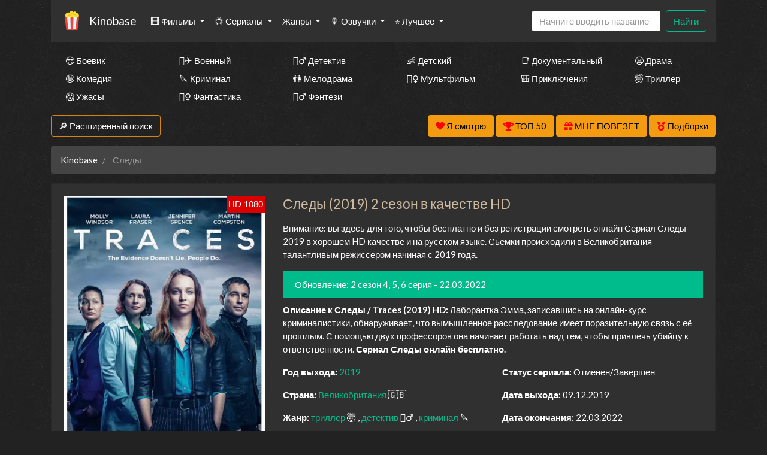

--- FILE ---
content_type: text/html; charset=utf-8
request_url: https://nu15.kinobase.top/serials/15708547~%D0%A1%D0%BB%D0%B5%D0%B4%D1%8B
body_size: 22436
content:
<!DOCTYPE html>
<html lang="ru">
<head>
	<meta http-equiv="content-type" content="text/html; charset=utf-8" />
	<title>Сериал Следы (2019) 2 сезон смотреть онлайн в HD — Kinobase</title>
	<meta name="viewport" content="width=device-width, initial-scale=1">
	<meta name="description" content="Сериал Следы (2019) бесплатно в хорошем качестве на Kinobase. Лаборантка Эмма, записавшись на онлайн-курс криминалистики, обнаруживает, что вымышленное расслед..." />
	<meta name="keywords" content="" />
    
<meta property="og:site_name" content="Смотреть сериалы HD онлайн бесплатно в хорошем качестве">
<meta property="og:type" content="article">
<meta property="og:title" content="Сериал Следы смотреть онлайн бесплатно в хорошем качестве HD">
<meta property="og:url" content="https://ru.kinobase.top/serials/15708547~Следы">
<meta property="og:description" content="Лаборантка Эмма, записавшись на онлайн-курс криминалистики, обнаруживает, что вымышленное расследование имеет поразительную связь с её прошлым. С помощью дву...">
<meta property="og:image" content="https://ru.kinobase.top/storage/static/types/cinema/posters/st-57699/53b4ef7a.jpg">
<link rel="icon" href="/types/cinema/template/images/favicon/st-gidonline/bc9d68ae.ico">
	<!-- <link href="/types/cinema/template/bootstrap/css/bootstrap.min.css" rel="stylesheet"> -->
	<!-- <link href="/types/cinema/template/bootstrap/css/bootstrap-responsive.min.css" rel="stylesheet"> -->
	<!-- <link rel="stylesheet" href="https://stackpath.bootstrapcdn.com/bootstrap/4.1.1/css/bootstrap.min.css" integrity="sha384-WskhaSGFgHYWDcbwN70/dfYBj47jz9qbsMId/iRN3ewGhXQFZCSftd1LZCfmhktB" crossorigin="anonymous"> -->
	<link rel="preload" as="style" href="/types/cinema/template/templates/seasongo/bootstrap/darkly/bootstrap.min.css">
	<link rel="preload" as="style" href="/types/cinema/template/templates/seasongo/css/lordfilm.css?183">
	<style>
		body {
			/*background: url('/template/images/spiration-dark.png');*/
			/*background: url('/types/cinema/template/templates/seasongo/images/dark_wood.png');*/
            			background: url('/types/cinema/template/templates/seasongo/images/st-dark_wall/fd1afb6d.jpg');
            		}
	</style>
	<link rel="preload" as="style" href="/types/cinema/template/templates/seasongo/css/style.css?183">
	<link rel="preload" as="style" href="/types/engine/template/css/font-awesome/5.3.1/css/all.min.css">
	<link rel="preload" as="style" href="/types/cinema/template/templates/seasongo/js/OwlCarousel2-2.3.4/dist/assets/owl.carousel.min.css">
	<link rel="preload" as="style" href="/types/cinema/template/templates/seasongo/js/OwlCarousel2-2.3.4/dist/assets/owl.theme.default.min.css">
	<link rel="preload" as="font" type="font/woff2" crossorigin="anonymous" href="/types/engine/template/css/font-awesome/5.3.1/webfonts/fa-solid-900.woff2">

	<!-- <link rel="preload" href="/types/cinema/template/templates/seasongo/bootstrap/darkly/bootstrap.min.css?183" as="style" onload="this.onload=null;this.rel='stylesheet'"> -->
	<!-- <noscript><link rel="stylesheet" href="/types/cinema/template/templates/seasongo/bootstrap/darkly/bootstrap.min.css?183"></noscript> -->
	<link rel="stylesheet" href="/types/cinema/template/templates/seasongo/bootstrap/darkly/bootstrap.min.css?183">
	<link rel="stylesheet" href="/types/cinema/template/templates/seasongo/css/lordfilm.css?183">
	<link href="/types/cinema/template/templates/seasongo/css/style.css?183" rel="stylesheet">
	<!-- <link href="/sites/turboserial.com/css/style.css?183" rel="stylesheet"> -->
	<link rel="stylesheet" href="/types/engine/template/css/font-awesome/5.3.1/css/all.min.css">
	<link rel="stylesheet" href="/types/cinema/template/templates/seasongo/js/OwlCarousel2-2.3.4/dist/assets/owl.carousel.min.css">
	<link rel="stylesheet" href="/types/cinema/template/templates/seasongo/js/OwlCarousel2-2.3.4/dist/assets/owl.theme.default.min.css">
	<!-- <link rel="stylesheet" href="/template/css/social-likes_flat.css"> -->
	<script type="application/ld+json">
		{
			"@context" : "http://schema.org",
			"@type" : "Organization",
			"name" : "Kinobase",
			"url" : "https://nu15.kinobase.top"
		}
	</script>
<!-- Livewire Styles --><style >[wire\:loading][wire\:loading], [wire\:loading\.delay][wire\:loading\.delay], [wire\:loading\.inline-block][wire\:loading\.inline-block], [wire\:loading\.inline][wire\:loading\.inline], [wire\:loading\.block][wire\:loading\.block], [wire\:loading\.flex][wire\:loading\.flex], [wire\:loading\.table][wire\:loading\.table], [wire\:loading\.grid][wire\:loading\.grid], [wire\:loading\.inline-flex][wire\:loading\.inline-flex] {display: none;}[wire\:loading\.delay\.none][wire\:loading\.delay\.none], [wire\:loading\.delay\.shortest][wire\:loading\.delay\.shortest], [wire\:loading\.delay\.shorter][wire\:loading\.delay\.shorter], [wire\:loading\.delay\.short][wire\:loading\.delay\.short], [wire\:loading\.delay\.default][wire\:loading\.delay\.default], [wire\:loading\.delay\.long][wire\:loading\.delay\.long], [wire\:loading\.delay\.longer][wire\:loading\.delay\.longer], [wire\:loading\.delay\.longest][wire\:loading\.delay\.longest] {display: none;}[wire\:offline][wire\:offline] {display: none;}[wire\:dirty]:not(textarea):not(input):not(select) {display: none;}:root {--livewire-progress-bar-color: #2299dd;}[x-cloak] {display: none !important;}[wire\:cloak] {display: none !important;}dialog#livewire-error::backdrop {background-color: rgba(0, 0, 0, .6);}</style>
</head>
<body>
	<div class="container mainContainer">
		<nav class="navbar navbar-expand-lg navbar-light bg-light mb-3 main-menu">
  <a href="/~92-21-05">
    <img style="height: 38px; width: auto; opacity: 1; border-radius: 5px; margin-right: 10px;" width="38" heght="38" src="/types/cinema/template/images/logo/season/st-logo5/16d70592.png" alt="Kinobase">
  </a>
  <a class="navbar-brand" href="/~92-21-05">Kinobase</a>
  <button class="navbar-toggler" type="button" data-toggle="collapse" data-target="#navbarSupportedContent" aria-controls="navbarSupportedContent" aria-expanded="false" aria-label="Toggle navigation">
    <span class="navbar-toggler-icon"></span>
  </button>

  <div class="collapse navbar-collapse" id="navbarSupportedContent">
    <ul class="navbar-nav mr-auto">
       <li class="nav-item dropdown ">
        <a class="nav-link dropdown-toggle" href="#" id="films" role="button" data-toggle="dropdown" aria-haspopup="true" aria-expanded="false">
          🎞 Фильмы
        </a>
        <div class="dropdown-menu" aria-labelledby="films">
          <a class="dropdown-item " href="/group/7">Все фильмы</a>
          <a class="dropdown-item" href="/group/359">🖥 Фильмы в 4к</a>
          <!-- <a class="dropdown-item " href="/group/3">🇷🇺 Русские фильмы</a> -->
          <!-- <a class="dropdown-item " href="/group/9">🇷🇺 Русские комедии 🙃</a> -->
          <a class="dropdown-item " href="/group/4">🇺🇸 Зарубежные фильмы</a>
        </div>
      </li>
      <li class="nav-item dropdown ">
        <a class="nav-link dropdown-toggle" href="#" id="serials" role="button" data-toggle="dropdown" aria-haspopup="true" aria-expanded="false">
          📺 Сериалы
        </a>
        <div class="dropdown-menu" aria-labelledby="serials">
          <a class="dropdown-item " href="/group/6">Все сериалы</a>
          <!-- <a class="dropdown-item " href="/group/1">🇷🇺 Русские сериалы</a> -->
          <a class="dropdown-item " href="/group/2">🇺🇸 Зарубежные сериалы</a>
          <a class="dropdown-item" href="/group/10">🇹🇷 Турецкие сериалы</a>
          <hr class="dropdown-divider">
          <a class="dropdown-item" href="/group/368">🇯🇵 Японские дорамы</a>
          <a class="dropdown-item" href="/group/365">🇹🇼 Тайваньские дорамы</a>
          <a class="dropdown-item" href="/group/362">🇰🇷 Корейские дорамы</a>
          <a class="dropdown-item" href="/group/363">🇨🇳 Китайские дорамы</a>
          <a class="dropdown-item" href="/group/364">🇹🇭 Тайские дорамы</a>
        </div>
      </li>
      <!-- <li class="nav-item ">
        <a class="nav-link" href="/group/1">🇷🇺 Русские</a>
      </li>
      <li class="nav-item ">
        <a class="nav-link" href="/group/2">🇺🇸 Зарубежные</a>
      </li>
      <li class="nav-item ">
        <a class="nav-link" href="/group/10">🇹🇷 Турецкие</a>
      </li> -->
      <li class="nav-item dropdown ">
        <a class="nav-link dropdown-toggle" href="#" id="genres" role="button" data-toggle="dropdown" aria-haspopup="true" aria-expanded="false">
          Жанры
        </a>
        <div class="dropdown-menu" aria-labelledby="genres">
          <a class="dropdown-item " href="/genres/7~Аниме">👩‍🎤 Аниме</a><a class="dropdown-item " href="/genres/1848~Биография">📔 Биография</a><a class="dropdown-item " href="/genres/65~Боевик">😎 Боевик</a><a class="dropdown-item " href="/genres/5217~Вестерн">🐎 Вестерн</a><a class="dropdown-item " href="/genres/843~Военный">👨‍✈️ Военный</a><a class="dropdown-item " href="/genres/67~Детектив">🕵️‍♂️ Детектив</a><a class="dropdown-item " href="/genres/1891~Детский">👶 Детский</a><a class="dropdown-item " href="/genres/6013~Документальный">📑 Документальный</a><a class="dropdown-item " href="/genres/50~Драма">😫 Драма</a><a class="dropdown-item " href="/genres/84253~Игра">🎲 Игра</a><a class="dropdown-item " href="/genres/1166~История">📖 История</a><a class="dropdown-item " href="/genres/11~Комедия">🤪 Комедия</a><a class="dropdown-item " href="/genres/24579~Концерт">🎙 Концерт</a><a class="dropdown-item " href="/genres/431~Короткометражка">🎥 Короткометражка</a><a class="dropdown-item " href="/genres/517~Криминал">🔪 Криминал</a><a class="dropdown-item " href="/genres/10~Мелодрама">👫 Мелодрама</a><a class="dropdown-item " href="/genres/99~Музыка">🎼 Музыка</a><a class="dropdown-item " href="/genres/8~Мультфильм">🧚‍♀️ Мультфильм</a><a class="dropdown-item " href="/genres/97~Мюзикл">🕺 Мюзикл</a><a class="dropdown-item " href="/genres/9042~Новости">👨‍💼 Новости</a><a class="dropdown-item " href="/genres/12~Приключения">🎒 Приключения</a><a class="dropdown-item " href="/genres/11729~Реальное+тв">👨‍💻 Реальное тв</a><a class="dropdown-item " href="/genres/98~Семейный">👨‍👩‍👧‍👦 Семейный</a><a class="dropdown-item " href="/genres/478~Спорт">⚽ Спорт</a><a class="dropdown-item " href="/genres/86744~Ток-шоу">🎤 Ток-шоу</a><a class="dropdown-item " href="/genres/66~Триллер">🤯 Триллер</a><a class="dropdown-item " href="/genres/418~Ужасы">😱 Ужасы</a><a class="dropdown-item " href="/genres/9~Фантастика">🧙‍♀️ Фантастика</a><a class="dropdown-item " href="/genres/21594~Фильм-нуар">🤠 Фильм-нуар</a><a class="dropdown-item " href="/genres/83~Фэнтези">🧝‍♂️ Фэнтези</a><a class="dropdown-item " href="/genres/13420~Церемония">🏅 Церемония</a>
        </div>
      </li>
      <li class="nav-item dropdown ">
        <a class="nav-link dropdown-toggle" href="#" id="dubbings" role="button" data-toggle="dropdown" aria-haspopup="true" aria-expanded="false">
          🎙 Озвучки
        </a>
        <div class="dropdown-menu" aria-labelledby="dubbings">
          
          <a class="dropdown-item" href="/group/270">LostFilm</a>
          <a class="dropdown-item" href="/group/314">Кураж-Бамбей</a>
          <a class="dropdown-item" href="/group/283">Amedia</a>
          <a class="dropdown-item" href="/group/280">Кубик в Кубе</a>
          <a class="dropdown-item" href="/group/267">HDrezka Studio</a>
          <a class="dropdown-item" href="/group/266">Newstudio</a>
          <a class="dropdown-item" href="/group/265">Coldfilm</a>
          <a class="dropdown-item" href="/group/282">Alexfilm</a>
          <a class="dropdown-item" href="/group/263">BaibaKo</a>
          <a class="dropdown-item" href="/group/271">IdeaFilm</a>
          <a class="dropdown-item" href="/group/276">Украинский</a>
        </div>
      </li>
      <li class="nav-item dropdown">
        <a class="nav-link dropdown-toggle" href="#" id="bestByYears" role="button" data-toggle="dropdown" aria-haspopup="true" aria-expanded="false">
          ⭐ Лучшее
        </a>
        <div class="dropdown-menu" aria-labelledby="bestByYears">
          <a class="dropdown-item" href="/articles">Статьи про кино</a>
          <a class="dropdown-item" href="/search?year=2025&amp;type=1&amp;order=topRated&amp;index">Лучшие сериалы 2025 года</a>
          <a class="dropdown-item" href="/search?year=2024&amp;type=1&amp;order=topRated&amp;index">Лучшие сериалы 2024 года</a>
          <a class="dropdown-item" href="/search?year=2023&amp;type=1&amp;order=topRated&amp;index">Лучшие сериалы 2023 года</a>
          <a class="dropdown-item" href="/search?year=2022&amp;type=1&amp;order=topRated&amp;index">Лучшие сериалы 2022 года</a>
          <a class="dropdown-item" href="/search?year=2021&amp;type=1&amp;order=topRated&amp;index">Лучшие сериалы 2021 года</a>
          <a class="dropdown-item" href="/search?year=2020&amp;type=1&amp;order=topRated&amp;index">Лучшие сериалы 2020 года</a>
          <a class="dropdown-item" href="/search?year=2019&amp;type=1&amp;order=topRated&amp;index">Лучшие сериалы 2019 года</a>
          <a class="dropdown-item" href="/search?year=2018&amp;type=1&amp;order=topRated&amp;index">Лучшие сериалы 2018 года</a>
          <a class="dropdown-item" href="/search?year=2017&amp;type=1&amp;order=topRated&amp;index">Лучшие сериалы 2017 года</a>
          <a class="dropdown-item" href="/search?year=2016&amp;type=1&amp;order=topRated&amp;index">Лучшие сериалы 2016 года</a>
          <a class="dropdown-item" href="/search?type=1&amp;order=worstRated&amp;index">Самые <span style="color: red;">худшие</span> сериалы 🤮</a>
        </div>
      </li>
    </ul>
    <!-- <form class="form-inline my-2 my-lg-0">
      <select class="form-control mr-sm-2">
        
      </select>
    </form> -->
    <form wire:snapshot="{&quot;data&quot;:{&quot;query&quot;:null,&quot;movies&quot;:null,&quot;domain&quot;:[[],{&quot;key&quot;:&quot;ru.kinobase.top&quot;,&quot;class&quot;:&quot;App\\Models\\Domain&quot;,&quot;relations&quot;:[&quot;clientRedirectTo&quot;,&quot;redirectTo&quot;,&quot;yandexRedirectTo&quot;,&quot;googleRedirectTo&quot;,&quot;bingRedirectTo&quot;,&quot;ruDomain&quot;,&quot;yandexRuDomain&quot;,&quot;googleRuDomain&quot;,&quot;bingRuDomain&quot;,&quot;cinemaDomain&quot;,&quot;cinemaDomain.engineDomain&quot;,&quot;cinemaDomain.engineDomain.redirectTo&quot;,&quot;cinemaDomain.engineDomain.yandexRedirectTo&quot;,&quot;cinemaDomain.engineDomain.googleRedirectTo&quot;,&quot;cinemaDomain.engineDomain.bingRedirectTo&quot;,&quot;cinemaDomain.engineDomain.ruDomain&quot;,&quot;cinemaDomain.engineDomain.yandexRuDomain&quot;,&quot;cinemaDomain.engineDomain.googleRuDomain&quot;,&quot;cinemaDomain.engineDomain.bingRuDomain&quot;,&quot;metrika&quot;,&quot;template&quot;],&quot;s&quot;:&quot;elmdl&quot;}],&quot;requestedDomain&quot;:[[],{&quot;key&quot;:&quot;nu15.kinobase.top&quot;,&quot;class&quot;:&quot;App\\Models\\Domain&quot;,&quot;relations&quot;:[&quot;mirrorOf&quot;,&quot;mirrorOf.clientRedirectTo&quot;,&quot;mirrorOf.redirectTo&quot;,&quot;mirrorOf.yandexRedirectTo&quot;,&quot;mirrorOf.googleRedirectTo&quot;,&quot;mirrorOf.bingRedirectTo&quot;,&quot;mirrorOf.ruDomain&quot;,&quot;mirrorOf.yandexRuDomain&quot;,&quot;mirrorOf.googleRuDomain&quot;,&quot;mirrorOf.bingRuDomain&quot;,&quot;mirrorOf.cinemaDomain&quot;,&quot;mirrorOf.cinemaDomain.engineDomain&quot;,&quot;mirrorOf.cinemaDomain.engineDomain.redirectTo&quot;,&quot;mirrorOf.cinemaDomain.engineDomain.yandexRedirectTo&quot;,&quot;mirrorOf.cinemaDomain.engineDomain.googleRedirectTo&quot;,&quot;mirrorOf.cinemaDomain.engineDomain.bingRedirectTo&quot;,&quot;mirrorOf.cinemaDomain.engineDomain.ruDomain&quot;,&quot;mirrorOf.cinemaDomain.engineDomain.yandexRuDomain&quot;,&quot;mirrorOf.cinemaDomain.engineDomain.googleRuDomain&quot;,&quot;mirrorOf.cinemaDomain.engineDomain.bingRuDomain&quot;,&quot;mirrorOf.metrika&quot;,&quot;mirrorOf.template&quot;,&quot;parentDomain&quot;,&quot;parentDomain.recaptchaKey&quot;],&quot;s&quot;:&quot;elmdl&quot;}],&quot;focus&quot;:false,&quot;filter_opened&quot;:false,&quot;filter_name&quot;:&quot;\u0412\u0441\u0435&quot;,&quot;template&quot;:null},&quot;memo&quot;:{&quot;id&quot;:&quot;IurPFh7JfRcUK7Byf2Lv&quot;,&quot;name&quot;:&quot;cinema.dropdown-search&quot;,&quot;path&quot;:&quot;serials\/15708547~%D0%A1%D0%BB%D0%B5%D0%B4%D1%8B&quot;,&quot;method&quot;:&quot;GET&quot;,&quot;release&quot;:&quot;a-a-a&quot;,&quot;children&quot;:[],&quot;scripts&quot;:[],&quot;assets&quot;:[],&quot;errors&quot;:[],&quot;locale&quot;:&quot;ru&quot;},&quot;checksum&quot;:&quot;b9980aecebad5f1eff1136190e9364741cfdf8d413d71072df8c34512b6e9dbb&quot;}" wire:effects="{&quot;partials&quot;:[]}" wire:id="IurPFh7JfRcUK7Byf2Lv" class="form-inline my-2 my-lg-0 main-menu-search" method="get" action="/search" x-data="{ focus: false }"
    @click.outside="focus = false">
    <div class="btn-group">
        <input class="form-control mr-sm-2 main-search" type="search" name="q" placeholder="Начните вводить название"
            aria-label="Search" autocomplete="off" style="width: 216px;" wire:model.live="query"
            @focus="focus = true">
        <div class="dropdown-menu search-helper" x-bind:class="{ 'show': focus }" style="width: 200px; padding: 0;">
            <ul class="list-group search-helper-list">
                <!--[if BLOCK]><![endif]--><!--[if ENDBLOCK]><![endif]-->            </ul>
        </div>
    </div>
    <button class="btn btn-outline-success my-0 my-sm-0" type="submit">Найти</button>
</form>
    <script>
      document.addEventListener("DOMContentLoaded", function() {
        // перемещаем поиск для маленького экрана
        function changeSearchPosition() {
          if ($(document).width() < 992 ) {
            $(".main-menu-search").appendTo(".search-mobile");
          } else {
            $(".main-menu-search").appendTo(".main-menu");
          }
        }

        // выполняем после загрузки страницы и в случае события изменения ширины экрана
        changeSearchPosition();

        $( window ).resize(function() {
          changeSearchPosition();
        });

      });
    </script>
  </div>
</nav>



<div class="search-mobile">
</div>

<div class="genresBlock sd-none d-none d-md-block">
  <div class="row mb-3">
    <div class="col-md-3 col-lg-2"><a class="dropdown-item " href="/genres/65~Боевик">😎 Боевик</a></div>
    <div class="col-md-3 col-lg-2"><a class="dropdown-item " href="/genres/843~Военный">👨‍✈️ Военный</a></div>
    <div class="col-md-3 col-lg-2"><a class="dropdown-item " href="/genres/67~Детектив">🕵️‍♂️ Детектив</a></div>
    <div class="col-md-3 col-lg-2"><a class="dropdown-item " href="/genres/1891~Детский">👶 Детский</a></div>
    <div class="col-md-3 col-lg-2"><a class="dropdown-item " href="/genres/6013~Документальный">📑 Документальный</a></div>
    <div class="col-md-3 col-lg-2"><a class="dropdown-item " href="/genres/50~Драма">😫 Драма</a></div>
    <div class="col-md-3 col-lg-2"><a class="dropdown-item " href="/genres/11~Комедия">🤪 Комедия</a></div>
    <div class="col-md-3 col-lg-2"><a class="dropdown-item " href="/genres/517~Криминал">🔪 Криминал</a></div>
    <div class="col-md-3 col-lg-2"><a class="dropdown-item " href="/genres/10~Мелодрама">👫 Мелодрама</a></div>
    <div class="col-md-3 col-lg-2"><a class="dropdown-item " href="/genres/8~Мультфильм">🧚‍♀️ Мультфильм</a></div>
    <div class="col-md-3 col-lg-2"><a class="dropdown-item " href="/genres/12~Приключения">🎒 Приключения</a></div>
    <div class="col-md-3 col-lg-2"><a class="dropdown-item " href="/genres/66~Триллер">🤯 Триллер</a></div>
    <div class="col-md-3 col-lg-2"><a class="dropdown-item " href="/genres/418~Ужасы">😱 Ужасы</a></div>
    <div class="col-md-3 col-lg-2"><a class="dropdown-item " href="/genres/9~Фантастика">🧙‍♀️ Фантастика</a></div>
    <div class="col-md-3 col-lg-2"><a class="dropdown-item " href="/genres/83~Фэнтези">🧝‍♂️ Фэнтези</a></div>
  </div>
</div>

		<div class="row">
    <div class="col-12 col-md-2">
        <button class="btn btn-success mb-3" type="button" data-toggle="collapse" data-target="#search"
            aria-expanded="false" aria-controls="search">
            🔎 Расширенный поиск
        </button>
    </div>
    <div class="col-12 col-md-10 text-right">
        <button wire:snapshot="{&quot;data&quot;:{&quot;domain&quot;:[[],{&quot;key&quot;:&quot;ru.kinobase.top&quot;,&quot;class&quot;:&quot;App\\Models\\Domain&quot;,&quot;relations&quot;:[&quot;clientRedirectTo&quot;,&quot;redirectTo&quot;,&quot;yandexRedirectTo&quot;,&quot;googleRedirectTo&quot;,&quot;bingRedirectTo&quot;,&quot;ruDomain&quot;,&quot;yandexRuDomain&quot;,&quot;googleRuDomain&quot;,&quot;bingRuDomain&quot;,&quot;cinemaDomain&quot;,&quot;cinemaDomain.engineDomain&quot;,&quot;cinemaDomain.engineDomain.redirectTo&quot;,&quot;cinemaDomain.engineDomain.yandexRedirectTo&quot;,&quot;cinemaDomain.engineDomain.googleRedirectTo&quot;,&quot;cinemaDomain.engineDomain.bingRedirectTo&quot;,&quot;cinemaDomain.engineDomain.ruDomain&quot;,&quot;cinemaDomain.engineDomain.yandexRuDomain&quot;,&quot;cinemaDomain.engineDomain.googleRuDomain&quot;,&quot;cinemaDomain.engineDomain.bingRuDomain&quot;,&quot;metrika&quot;,&quot;template&quot;],&quot;s&quot;:&quot;elmdl&quot;}],&quot;limit&quot;:30,&quot;template&quot;:&quot;livewire.cinema.templates.seasongo.watch-list&quot;},&quot;memo&quot;:{&quot;id&quot;:&quot;xGN1OnfKsnt0cFxjP9e7&quot;,&quot;name&quot;:&quot;cinema.watch-list&quot;,&quot;path&quot;:&quot;serials\/15708547~%D0%A1%D0%BB%D0%B5%D0%B4%D1%8B&quot;,&quot;method&quot;:&quot;GET&quot;,&quot;release&quot;:&quot;a-a-a&quot;,&quot;children&quot;:[],&quot;scripts&quot;:[],&quot;assets&quot;:[],&quot;errors&quot;:[],&quot;locale&quot;:&quot;ru&quot;},&quot;checksum&quot;:&quot;783437b8731532d5aa4fbd2116cc99230880070da5053d22ba2781de36b1b08c&quot;}" wire:effects="{&quot;partials&quot;:[]}" wire:id="xGN1OnfKsnt0cFxjP9e7" class="btn btn-warning savedMoviesBtn mb-3" data-toggle="collapse" data-target="#savedMoviesWrapper">
    <i class="fas fa-heart" style="color: red;"></i>
    <span style="color: #000;">
        Я смотрю
        <!--[if BLOCK]><![endif]--><!--[if ENDBLOCK]><![endif]-->    </span>

    <template x-teleport="#savedMoviesWrapper">
        <!--[if BLOCK]><![endif]-->                <p>Чтобы добавить сюда фильм, нажмите в плеере на кнопку &laquo;<i class="fas fa-heart"></i> Я смотрю&raquo;
                </p>
        <!--[if ENDBLOCK]><![endif]-->        </div>
    </template>
</button>
        <a class="btn btn-warning mb-3" href="/top50">
            <i class="fas fa-trophy" style="color: red;"></i>
            <span style="color: #000;">ТОП 50</span>
        </a>
        <a class="btn btn-warning mb-3" href="/api/lucky">
            <i class="fas fa-gift" style="color: red;"></i>
            <span style="color: #000;">МНЕ ПОВЕЗЕТ</span>
        </a>
        <a href="/compilations" class="btn btn-warning mb-3">
            <i class="fas fa-medal" style="color: red;"></i>
            <span style="color: #000;">Подборки</span>
        </a>
    </div>
</div>
<div class="collapse mb-3" id="savedMoviesWrapper">
</div>
<!-- убрать  show если верну кнопку -->
<div class="collapse mb-3" id="search">
    <div class="card card-body">
        <form class="my-2 my-lg-0" method="post" action="/search">
            <div class="row">
                <div class="col-6 col-md-3 col-lg-2">
                    <div class="form-group">
                        <label>Год</label>
                        <select class="form-control" name="year">
                            <option value="">Любой</option>
                            <option value="2026" >2026</option>
<option value="2025" >2025</option>
<option value="2024" >2024</option>
<option value="2023" >2023</option>
<option value="2022" >2022</option>
<option value="2021" >2021</option>
<option value="2020" >2020</option>
<option value="2019" >2019</option>
<option value="2018" >2018</option>
<option value="2017" >2017</option>
<option value="2016" >2016</option>
<option value="2015" >2015</option>
<option value="2014" >2014</option>
<option value="2013" >2013</option>
<option value="2012" >2012</option>
<option value="2011" >2011</option>
<option value="2010" >2010</option>
<option value="2009" >2009</option>
<option value="2008" >2008</option>
<option value="2007" >2007</option>
<option value="2006" >2006</option>
<option value="2005" >2005</option>
<option value="2004" >2004</option>
<option value="2003" >2003</option>
<option value="2002" >2002</option>
<option value="2001" >2001</option>
<option value="2000" >2000</option>
<option value="1999" >1999</option>
<option value="1998" >1998</option>
<option value="1997" >1997</option>
<option value="1996" >1996</option>
<option value="1995" >1995</option>
<option value="1994" >1994</option>
<option value="1993" >1993</option>
<option value="1992" >1992</option>
<option value="1991" >1991</option>
<option value="1990" >1990</option>
<option value="1989" >1989</option>
<option value="1988" >1988</option>
<option value="1987" >1987</option>
<option value="1986" >1986</option>
<option value="1985" >1985</option>
<option value="1984" >1984</option>
<option value="1983" >1983</option>
<option value="1982" >1982</option>
<option value="1981" >1981</option>
<option value="1980" >1980</option>
<option value="1979" >1979</option>
<option value="1978" >1978</option>
<option value="1977" >1977</option>
<option value="1976" >1976</option>
<option value="1975" >1975</option>
<option value="1974" >1974</option>
<option value="1973" >1973</option>
<option value="1972" >1972</option>
<option value="1971" >1971</option>
<option value="1970" >1970</option>
<option value="1969" >1969</option>
<option value="1968" >1968</option>
<option value="1967" >1967</option>
<option value="1966" >1966</option>
<option value="1965" >1965</option>
<option value="1964" >1964</option>
<option value="1963" >1963</option>
<option value="1962" >1962</option>
<option value="1961" >1961</option>
<option value="1960" >1960</option>
<option value="1959" >1959</option>
<option value="1958" >1958</option>
<option value="1957" >1957</option>
<option value="1956" >1956</option>
<option value="1955" >1955</option>
<option value="1954" >1954</option>
<option value="1953" >1953</option>
<option value="1952" >1952</option>
<option value="1951" >1951</option>
<option value="1950" >1950</option>
<option value="1949" >1949</option>
<option value="1948" >1948</option>
<option value="1947" >1947</option>
<option value="1946" >1946</option>
<option value="1945" >1945</option>
<option value="1944" >1944</option>
<option value="1943" >1943</option>
<option value="1942" >1942</option>
<option value="1941" >1941</option>
<option value="1940" >1940</option>
<option value="1939" >1939</option>
<option value="1938" >1938</option>
<option value="1937" >1937</option>
<option value="1936" >1936</option>
<option value="1935" >1935</option>
<option value="1934" >1934</option>
<option value="1933" >1933</option>
<option value="1932" >1932</option>
<option value="1931" >1931</option>
<option value="1930" >1930</option>
<option value="1929" >1929</option>
<option value="1928" >1928</option>
<option value="1927" >1927</option>
<option value="1926" >1926</option>
<option value="1925" >1925</option>
<option value="1924" >1924</option>
<option value="1923" >1923</option>
<option value="1922" >1922</option>
<option value="1921" >1921</option>
<option value="1920" >1920</option>
<option value="1919" >1919</option>
<option value="1918" >1918</option>
<option value="1917" >1917</option>
<option value="1916" >1916</option>
<option value="1915" >1915</option>
<option value="1914" >1914</option>
<option value="1913" >1913</option>
<option value="1912" >1912</option>
<option value="1911" >1911</option>
<option value="1910" >1910</option>
<option value="1909" >1909</option>
<option value="1908" >1908</option>
<option value="1907" >1907</option>
<option value="1906" >1906</option>
<option value="1905" >1905</option>
<option value="1904" >1904</option>
<option value="1903" >1903</option>
<option value="1902" >1902</option>
<option value="1898" >1898</option>
<option value="1895" >1895</option>

                        </select>
                    </div>
                </div>
                <div class="col-6 col-md-3 col-lg-2">
                    <div class="form-group">
                        <label>Жанр</label>
                        <select class="form-control" name="genre">
                            <option value="">Любой</option>
                            <option value="7" >аниме</option>
<option value="8" >мультфильм</option>
<option value="9" >фантастика</option>
<option value="10" >мелодрама</option>
<option value="11" >комедия</option>
<option value="12" >приключения</option>
<option value="50" >драма</option>
<option value="65" >боевик</option>
<option value="66" >триллер</option>
<option value="67" >детектив</option>
<option value="83" >фэнтези</option>
<option value="97" >мюзикл</option>
<option value="98" >семейный</option>
<option value="99" >музыка</option>
<option value="418" >ужасы</option>
<option value="431" >короткометражка</option>
<option value="478" >спорт</option>
<option value="517" >криминал</option>
<option value="843" >военный</option>
<option value="1166" >история</option>
<option value="1848" >биография</option>
<option value="1891" >детский</option>
<option value="3614" >для взрослых</option>
<option value="5217" >вестерн</option>
<option value="6013" >документальный</option>
<option value="9042" >новости</option>
<option value="11729" >реальное тв</option>
<option value="13420" >церемония</option>
<option value="21594" >фильм-нуар</option>
<option value="24579" >концерт</option>
<option value="84253" >игра</option>
<option value="86744" >ток-шоу</option>

                        </select>
                    </div>
                </div>
                <div class="col-6 col-md-3 col-lg-2">
                    <div class="form-group">
                        <label>Страна</label>
                        <select class="form-control" name="country">
                            <option value="">Любая</option>
                            <option value="2536" >Австралия</option>
<option value="10666" >Австрия</option>
<option value="57465" >Азербайджан</option>
<option value="12433" >Албания</option>
<option value="36674" >Алжир</option>
<option value="82195" >Ангола</option>
<option value="93193" >Андорра</option>
<option value="199701" >Антарктида</option>
<option value="132393" >Антильские Острова</option>
<option value="6937" >Аргентина</option>
<option value="80228" >Армения</option>
<option value="19112" >Аруба</option>
<option value="89699" >Афганистан</option>
<option value="81415" >Багамы</option>
<option value="112147" >Бангладеш</option>
<option value="196652" >Барбадос</option>
<option value="49377" >Бахрейн</option>
<option value="9361" >Беларусь</option>
<option value="145045" >Белиз</option>
<option value="668497" >Белоруссия</option>
<option value="101" >Бельгия</option>
<option value="668798" >Бенин</option>
<option value="668947" >Берег Слоновой кости</option>
<option value="138198" >Бермуды</option>
<option value="668780" >Бирма</option>
<option value="11008" >Болгария</option>
<option value="80593" >Боливия</option>
<option value="42245" >Босния и Герцеговина</option>
<option value="266686" >Босния-Герцеговина</option>
<option value="40753" >Ботсвана</option>
<option value="3995" >Бразилия</option>
<option value="668701" >Бруней-Даруссалам</option>
<option value="235064" >Буркина-Фасо</option>
<option value="668949" >Бурунди</option>
<option value="54014" >Бутан</option>
<option value="139583" >Вануату</option>
<option value="152647" >Ватикан</option>
<option value="635" >Великобритания</option>
<option value="4165" >Венгрия</option>
<option value="34086" >Венесуэла</option>
<option value="668699" >Виргинские Острова</option>
<option value="668627" >Виргинские Острова (Великобритания)</option>
<option value="6897" >Вьетнам</option>
<option value="668595" >Вьетнам Северный</option>
<option value="137572" >Гаити</option>
<option value="668864" >Гамбия</option>
<option value="51590" >Гана</option>
<option value="180284" >Гваделупа</option>
<option value="132523" >Гватемала</option>
<option value="668757" >Гвинея</option>
<option value="668700" >Гвинея-Бисау</option>
<option value="3286" >Германия</option>
<option value="71620" >Германия (ГДР)</option>
<option value="14808" >Германия (ФРГ)</option>
<option value="668848" >Гибралтар</option>
<option value="668647" >Гондурас</option>
<option value="265" >Гонконг</option>
<option value="169257" >Гренландия</option>
<option value="15500" >Греция</option>
<option value="8252" >Грузия</option>
<option value="6330" >Дания</option>
<option value="668702" >Джибути</option>
<option value="13542" >Доминикана</option>
<option value="38553" >Египет</option>
<option value="115661" >Замбия</option>
<option value="13532" >Зимбабве</option>
<option value="8595" >Израиль</option>
<option value="7409" >Индия</option>
<option value="7015" >Индонезия</option>
<option value="4121" >Иордания</option>
<option value="90291" >Ирак</option>
<option value="7233" >Иран</option>
<option value="2774" >Ирландия</option>
<option value="7098" >Исландия</option>
<option value="1110" >Испания</option>
<option value="3285" >Италия</option>
<option value="668865" >Йемен</option>
<option value="668594" >Кабо-Верде</option>
<option value="10285" >Казахстан</option>
<option value="53638" >Каймановы острова</option>
<option value="15581" >Камбоджа</option>
<option value="18110" >Камерун</option>
<option value="115" >Канада</option>
<option value="7234" >Катар</option>
<option value="51588" >Кения</option>
<option value="23202" >Кипр</option>
<option value="668510" >Киргизия</option>
<option value="264" >Китай</option>
<option value="18037" >Колумбия</option>
<option value="126751" >Конго</option>
<option value="162479" >Конго (ДРК)</option>
<option value="668650" >Корея</option>
<option value="98168" >Корея Северная</option>
<option value="1103" >Корея Южная</option>
<option value="128994" >Косово</option>
<option value="133655" >Коста-Рика</option>
<option value="668697" >Кот-д’Ивуар</option>
<option value="19846" >Куба</option>
<option value="15389" >Кувейт</option>
<option value="109501" >Кыргызстан</option>
<option value="104067" >Лаос</option>
<option value="9314" >Латвия</option>
<option value="668609" >Лесото</option>
<option value="58382" >Либерия</option>
<option value="13203" >Ливан</option>
<option value="15388" >Ливия</option>
<option value="7167" >Литва</option>
<option value="60735" >Лихтенштейн</option>
<option value="2775" >Люксембург</option>
<option value="668571" >Маврикий</option>
<option value="122800" >Мавритания</option>
<option value="120393" >Мадагаскар</option>
<option value="32836" >Макао</option>
<option value="20998" >Македония</option>
<option value="178883" >Малави</option>
<option value="23792" >Малайзия</option>
<option value="199405" >Мали</option>
<option value="199700" >Мальдивы</option>
<option value="43827" >Мальта</option>
<option value="15390" >Марокко</option>
<option value="668626" >Мартиника</option>
<option value="8001" >Мексика</option>
<option value="668589" >Мозамбик</option>
<option value="156214" >Молдова</option>
<option value="29186" >Монако</option>
<option value="106623" >Монголия</option>
<option value="236748" >Мьянма</option>
<option value="13531" >Намибия</option>
<option value="2537" >Непал</option>
<option value="119526" >Нигерия</option>
<option value="2567" >Нидерланды</option>
<option value="216153" >Никарагуа</option>
<option value="12297" >Новая Зеландия</option>
<option value="668514" >Новая Каледония</option>
<option value="7097" >Норвегия</option>
<option value="1588" >ОАЭ</option>
<option value="158910" >Оккупированная Палестинская территория</option>
<option value="668773" >Оман</option>
<option value="76880" >Остров Мэн</option>
<option value="668936" >Остров Святой Елены</option>
<option value="20326" >Пакистан</option>
<option value="205519" >Палау</option>
<option value="20339" >Палестина</option>
<option value="87396" >Панама</option>
<option value="76842" >Папуа - Новая Гвинея</option>
<option value="106353" >Парагвай</option>
<option value="22740" >Перу</option>
<option value="551" >Польша</option>
<option value="305" >Португалия</option>
<option value="24623" >Пуэрто Рико</option>
<option value="90301" >Реюньон</option>
<option value="155180" >Руанда</option>
<option value="13173" >Румыния</option>
<option value="123113" >Сальвадор</option>
<option value="668948" >Сан-Марино</option>
<option value="51589" >Саудовская Аравия</option>
<option value="668605" >Северная Македония</option>
<option value="239476" >Сейшельские острова</option>
<option value="13202" >Сенегал</option>
<option value="668863" >Сент-Китс и Невис</option>
<option value="20732" >Сербия</option>
<option value="141051" >Сербия и Черногория</option>
<option value="13444" >Сингапур</option>
<option value="159388" >Сирия</option>
<option value="1351" >Словакия</option>
<option value="47881" >Словения</option>
<option value="668767" >СНГ</option>
<option value="144327" >Сомали</option>
<option value="17621" >СССР</option>
<option value="144328" >Судан</option>
<option value="202" >США</option>
<option value="234425" >Сьерра-Леоне</option>
<option value="66713" >Таджикистан</option>
<option value="634" >Таиланд</option>
<option value="1926" >Тайвань</option>
<option value="22741" >Танзания</option>
<option value="668648" >Тринидад и Тобаго</option>
<option value="32285" >Тунис</option>
<option value="217669" >Туркменистан</option>
<option value="1837" >Турция</option>
<option value="137573" >Уганда</option>
<option value="6517" >Узбекистан</option>
<option value="6813" >Украина</option>
<option value="14013" >Уругвай</option>
<option value="668709" >Фарерские острова</option>
<option value="97552" >Фиджи</option>
<option value="518" >Филиппины</option>
<option value="6331" >Финляндия</option>
<option value="100" >Франция</option>
<option value="149567" >Французская Полинезия</option>
<option value="1352" >Хорватия</option>
<option value="668786" >ЦАР</option>
<option value="162124" >Чад</option>
<option value="103157" >Черногория</option>
<option value="1350" >Чехия</option>
<option value="37503" >Чехословакия</option>
<option value="9109" >Чили</option>
<option value="9649" >Швейцария</option>
<option value="6329" >Швеция</option>
<option value="64554" >Шри-Ланка</option>
<option value="98141" >Эквадор</option>
<option value="668724" >Эритрея</option>
<option value="10600" >Эстония</option>
<option value="175978" >Эфиопия</option>
<option value="8512" >ЮАР</option>
<option value="18228" >Югославия</option>
<option value="60873" >Югославия (ФР)</option>
<option value="98159" >Ямайка</option>
<option value="13" >Япония</option>

                        </select>
                    </div>
                </div>
                <div class="col-6 col-md-3 col-lg-2">
                    <div class="form-group">
                        <label>Сортировать</label>
                        <select class="form-control" name="order">
                            <option value="topRated" >По рейтингу</option>
<option value="mostRecent" >По дате</option>
<option value="recentAndTopRated" >Популярные новинки</option>

                        </select>
                    </div>
                </div>
                <div class="col-6 col-md-3 col-lg-2">
                    <label>&nbsp;</label>
                    <button class="btn btn-outline-success my-0 my-sm-0" type="submit"
                        style="display: block;">Найти</button>
                </div>
            </div>
        </form>
    </div>
</div>



<script type="application/ld+json">
    {"@context":"https:\/\/schema.org","@type":"Movie","name":"Следы","image":"https:\/\/nu15.kinobase.top\/storage\/static\/types\/cinema\/posters\/57699.jpg","dateCreated":"2022-12-01T03:13:30+03:00","url":"https:\/\/nu15.kinobase.top\/serials\/15708547~Следы","director":{"@type":"Person","name":""},"aggregateRating":{"@type":"AggregateRating","bestRating":10,"worstRating":0,"ratingValue":6.5,"ratingCount":8261}}
</script>

<script type="application/ld+json">
    {"@context":"https:\/\/schema.org","@type":"VideoObject","name":"Следы","description":"Лаборантка Эмма, записавшись на онлайн-курс криминалистики, обнаруживает, что вымышленное расследование имеет поразительную связь с её прошлым. С помощью двух п...","thumbnailUrl":"https:\/\/nu15.kinobase.top\/storage\/static\/types\/cinema\/posters\/57699.jpg","uploadDate":"2022-12-01T03:13:30+03:00","embedUrl":"https:\/\/nu15.kinobase.top\/embed-players\/15708547"}
</script>

<nav aria-label="breadcrumb">
    <ol class="breadcrumb" itemscope="" itemtype="https://schema.org/BreadcrumbList">
        <li class="breadcrumb-item" itemprop="itemListElement" itemscope="" itemtype="https://schema.org/ListItem">
            <a itemprop="item" href="https://nu15.kinobase.top/~92-21-05">
                <span itemprop="name">Kinobase</span>
            </a>
            <meta itemprop="position" content="1">
        </li>
        <li class="breadcrumb-item active" itemprop="itemListElement" itemscope=""
            itemtype="https://schema.org/ListItem" aria-current="page">
            <span itemprop="name">Следы</span>
            <meta itemprop="item" content="https://nu15.kinobase.top/serials/15708547~Следы">
            <meta itemprop="position" content="2">
        </li>
    </ol>
</nav>
<div class="card mb-4">
    <!-- <div class="card-header">
		<h1 style="color: rgb(205, 185, 158); font-size: 2em;">Следы (2019) 2 сезон в качестве HD</h1>
	</div> -->
    <div class="card-body">
        <div class="row">
            <div class="col-md-4" style="margin-bottom: 20px;">
                <div class="poster-hd">HD 1080</div>
                <picture>
                    <source srcset="/storage/static/types/cinema/posters-webp/st-57699/91f03977.webp" type="image/webp">
                    <img class="mb-3" srcset="/storage/static/types/cinema/posters/st-57699/53b4ef7a.jpg" alt="Смотреть Следы онлайн в HD качестве"
                        title="Обложка к Сериал Следы" style="width: 100%; height: auto;" width="200"
                        height="300">
                </picture>
                <div class="rating-bar mb-3">
                    <div class="rate-0">
                        <span class="animate orange"></span>
                    </div>
                </div>
                <script>
                    document.addEventListener("DOMContentLoaded", function () {
                        ceilRate = Math.ceil(6.2);
                        $('.rate-0').addClass('rate-' + ceilRate);
                    });
                </script>
                <p style="font-size: 2em; text-align: center;">
                    <span class="thumb-up">
                        <i class="far fa-thumbs-up"></i>
                        <i class="fas fa-thumbs-up"></i>
                    </span>
                    <span style="margin-left: 20px;"></span>
                    <span class="thumb-down">
                        <i class="far fa-thumbs-down"></i>
                        <i class="fas fa-thumbs-down"></i>
                    </span>
                </p>
                <p style="text-align: center;">
                    <span class="thumb-message" style="display: none;"></span>
                </p>
                <style>
                    .thumb-up .fas,
                    .thumb-down .fas {
                        display: none;
                    }

                    .thumb-up:hover .far,
                    .thumb-down:hover .far {
                        display: none;
                    }

                    .thumb-up:hover .fas,
                    .thumb-down:hover .fas {
                        display: inline;
                    }
                </style>
                <script>
                    function thumb_recorded() {
                        $('.thumb-message').html('Спасибо, запомнили');
                        $('.thumb-message').fadeIn('slow');
                        $('.thumb-message').fadeOut('slow');
                    }

                    document.addEventListener("DOMContentLoaded", function () {
                        $('.thumb-up').on('click', function () {
                            $.ajax({
                                method: "POST",
                                url: "/?r=Main/setThumb",
                                data: { action: true }
                            })
                                .done(function (msg) {
                                    thumb_recorded();
                                    // alert( "Data Saved: " + msg );
                                })
                                .fail(function (jqXHR, textStatus) {
                                    thumb_recorded();
                                    // alert( "Request failed: " + textStatus );
                                })
                        });
                        $('.thumb-down').on('click', function () {
                            $.ajax({
                                method: "POST",
                                url: "/?r=Main/setThumb",
                                data: { action: false }
                            })
                                .done(function (msg) {
                                    thumb_recorded();
                                    // alert( "Data Saved: " + msg );
                                })
                                .fail(function (jqXHR, textStatus) {
                                    thumb_recorded();
                                    // alert( "Request failed: " + textStatus );
                                })
                        });
                    });
                </script>

                <div class="competition d-none" style="background-color: #454545;">
                    <div style="text-align: center;">
                        <div style="color: #fc0; font-size: 20px;">Наша группа Вконтакте</div>
                        <div class="text-center align-middle mt-3 mb-3">
                            <i class="fab fa-vk" style="color: #5b88bd;"></i>
                            <a href="https://vk.com/seasongo" target="_blank" rel="nofollow"
                                style="color: white; font-weight: bold; text-decoration: underline;">https://vk.com/seasongo</a>
                        </div>
                        <div style="color: red; font-size: 20px;">Внимание!</div>
                        <div style="color: #fc0; font-size: 16px;">Розыгрыш подарков среди подписчиков нашей группы
                            вконтакте.</div>
                        <div class="text-center mt-3 mb-3">
                            <i class="fab fa-vk" style="color: #5b88bd;"></i>
                            <a href="https://vk.com/seasongo" target="_blank" rel="nofollow"
                                style="color: white; font-weight: bold; text-decoration: underline;">https://vk.com/seasongo</a>
                        </div>
                        <div style="font-size: 14px;" class="mb-3">Подпишись на нашу группу и получи возможность
                            выиграть портативную колонку! Результаты конкурса будут подведены <br><b>1 сентября
                                2019г</b>.</div>
                        <img style="width: 200px; height: auto;"
                            data-src="/types/cinema/template/images/competition/jbl_go2_black2.png" class="lazyload">
                    </div>
                </div>

                <!-- 	<script type="text/javascript">
					document.addEventListener("DOMContentLoaded", function() {
						VK.Widgets.Group("vk_groups", {mode: 1, width: "250", height: "400"}, 180662647);
					});
				</script> -->

            </div>
            <div class="col-md-8 movie-info">
                <h1 class="mb-3" style="color: rgb(205, 185, 158); font-size: 1.5em;">Следы (2019) 2 сезон в качестве HD</h1>
                <p>
                    Внимание: вы здесь для того, чтобы бесплатно и без регистрации смотреть онлайн Сериал
                    Следы 2019 в хорошем HD качестве и на русском языке. Сьемки происходили в
                    Великобритания талантливым режиссером  начиная с 2019 года.
                </p>
                <div class="updatedAtBlock mb-2 alert alert-success" style="font-size: 1em; display: none;">Обновление:
                    2 сезон 4, 5, 6 серия - 22.03.2022</div>
                <p><b>Описание к Следы / Traces (2019) HD:</b>
                    Лаборантка Эмма, записавшись на онлайн-курс криминалистики, обнаруживает, что вымышленное расследование имеет поразительную связь с её прошлым. С помощью двух профессоров она начинает работать над тем, чтобы привлечь убийцу к ответственности. <strong>Сериал Следы онлайн
                        бесплатно.</strong></p>
                <div class="row">
                    <div class="col-md-6">
                        <p>
                            <b>Год выхода:</b>
                            <a href="/search?year=2019"
                                title="Показать все фильмы и сериалы 2019 года">2019</a>
                        </p>
                                                <div class="mb-3">
                            <b>Страна:</b>
                            <ul class="movie-tags">
                                                                <li>
                                    <a href="/search?tag=635&amp;index" title="Сериалы из Великобритания">
                                        Великобритания
                                    </a>
                                    🇬🇧
                                </li>
                                                            </ul>
                        </div>
                                                <p class="movieTitleEn" style="display: none;">
                            <b>Оригинальное название:</b> Traces
                        </p>
                        <div class="mb-3">
                            <b>Жанр:</b>
                            <ul class="movie-tags">
                                                                <li>
                                    <a href="/genres/66~Триллер" title="Смотреть все &laquo;триллер&raquo;">
                                        триллер
                                    </a>
                                    🤯
                                </li>
                                                                <li>
                                    <a href="/genres/67~Детектив" title="Смотреть все &laquo;детектив&raquo;">
                                        детектив
                                    </a>
                                    🕵️‍♂️
                                </li>
                                                                <li>
                                    <a href="/genres/517~Криминал" title="Смотреть все &laquo;криминал&raquo;">
                                        криминал
                                    </a>
                                    🔪
                                </li>
                                                            </ul>
                        </div>
                    </div>
                    <div class="col-md-6">
                        <p class="movieStatusStr"><b>Статус сериала:</b> <span class="movieStatus">Отменен/Завершен</span>
                        </p>
                        <p class="movieStartedStr"><b>Дата выхода:</b> <span class="movieStarted">09.12.2019</span>
                        </p>
                        <p class="movieEndedStr"><b>Дата окончания:</b> <span class="movieEnded">22.03.2022</span></p>
                        <script>
                            document.addEventListener("DOMContentLoaded", function () {
                                movieType = 'serial';
                                if ($('.movieStatus').is(':empty')) {
                                    $('.movieStatusStr').hide();
                                }
                                if ($('.movieStarted').is(':empty')) {
                                    $('.movieStartedStr').hide();
                                }
                                if ($('.movieEnded').is(':empty')) {
                                    $('.movieEndedStr').hide();
                                }
                                // alert(movieType);
                                if (movieType == 'serial') {
                                    $('.updatedAtBlock').show();
                                }
                            });
                        </script>
                    </div>
                </div>
                <div class="mb-3">
                    <b>В категориях:</b>
                    <ul class="movie-tags">
                                                <li>
                            <a href="/group/2~Зарубежные+сериалы" title="Сериалы в категории &laquo;Зарубежные сериалы&raquo;">
                                Зарубежные сериалы
                            </a>
                        </li>
                                                <li>
                            <a href="/group/6~Сериалы" title="Сериалы в категории &laquo;Сериалы&raquo;">
                                Сериалы
                            </a>
                        </li>
                                                <li>
                            <a href="/group/256~Английские+сериалы" title="Сериалы в категории &laquo;Английские сериалы&raquo;">
                                Английские сериалы
                            </a>
                        </li>
                                                <li>
                            <a href="/group/372~Сериалы+2019" title="Сериалы в категории &laquo;Сериалы 2019&raquo;">
                                Сериалы 2019
                            </a>
                        </li>
                                            </ul>
                </div>
                                                <div class="row">
                    <div class="col-6">
                                                                        <div class="movieStudios mb-3">
                            <b>Студия:</b>
                            <ul class="movie-tags">
                                                                <li>
                                    <a href="/search?tag=121557" title="Смотреть сериалы &laquo;Alibi&raquo;">
                                        Alibi
                                    </a>
                                    
                                </li>
                                                            </ul>
                        </div>
                                            </div>
                    <div class="col-6">
                                                <p><b>Рейтинг IMDb:</b> 7 из 10</p>
                                                                        <p><b>Рейтинг Кинопоиска:</b> 6.2 из 10</p>
                                            </div>
                </div>
                
                                <div class="movieEpisodesDataList episodes">
                    <h5>Дата выхода новых серий:</h5>
                    <div class="collapse" id="episodesDataList">
                                                <div class="row no-gutters mb-2">
                            <div class="col-6 col-sm-3 col-md-3">
                                                                2 сезон 6 серия
                                                            </div>
                            <div class="col-6 col-sm-4 col-md-4">
                                <b>Episode #2.6</b>
                            </div>
                            <div class="col-8 col-sm-3 col-md-3">
                                22 марта 2022
                            </div>
                            <div class="col-4 col-sm-2 col-md-2 daysToRelease">
                                                                                                <i class="fas fa-check" style="color: green;"></i>
                                                                                            </div>
                        </div>
                                                <div class="row no-gutters mb-2">
                            <div class="col-6 col-sm-3 col-md-3">
                                                                2 сезон 5 серия
                                                            </div>
                            <div class="col-6 col-sm-4 col-md-4">
                                <b>Episode #2.5</b>
                            </div>
                            <div class="col-8 col-sm-3 col-md-3">
                                15 марта 2022
                            </div>
                            <div class="col-4 col-sm-2 col-md-2 daysToRelease">
                                                                                                <i class="fas fa-check" style="color: green;"></i>
                                                                                            </div>
                        </div>
                                                <div class="row no-gutters mb-2">
                            <div class="col-6 col-sm-3 col-md-3">
                                                                2 сезон 4 серия
                                                            </div>
                            <div class="col-6 col-sm-4 col-md-4">
                                <b>Episode #2.4</b>
                            </div>
                            <div class="col-8 col-sm-3 col-md-3">
                                8 марта 2022
                            </div>
                            <div class="col-4 col-sm-2 col-md-2 daysToRelease">
                                                                                                <i class="fas fa-check" style="color: green;"></i>
                                                                                            </div>
                        </div>
                                                <div class="row no-gutters mb-2">
                            <div class="col-6 col-sm-3 col-md-3">
                                                                2 сезон 3 серия
                                                            </div>
                            <div class="col-6 col-sm-4 col-md-4">
                                <b>Episode #2.3</b>
                            </div>
                            <div class="col-8 col-sm-3 col-md-3">
                                1 марта 2022
                            </div>
                            <div class="col-4 col-sm-2 col-md-2 daysToRelease">
                                                                                                <i class="fas fa-check" style="color: green;"></i>
                                                                                            </div>
                        </div>
                                                <div class="row no-gutters mb-2">
                            <div class="col-6 col-sm-3 col-md-3">
                                                                2 сезон 2 серия
                                                            </div>
                            <div class="col-6 col-sm-4 col-md-4">
                                <b>Episode #2.2</b>
                            </div>
                            <div class="col-8 col-sm-3 col-md-3">
                                22 февраля 2022
                            </div>
                            <div class="col-4 col-sm-2 col-md-2 daysToRelease">
                                                                                                <i class="fas fa-check" style="color: green;"></i>
                                                                                            </div>
                        </div>
                                                <div class="row no-gutters mb-2">
                            <div class="col-6 col-sm-3 col-md-3">
                                                                2 сезон 1 серия
                                                            </div>
                            <div class="col-6 col-sm-4 col-md-4">
                                <b>Episode #2.1</b>
                            </div>
                            <div class="col-8 col-sm-3 col-md-3">
                                15 февраля 2022
                            </div>
                            <div class="col-4 col-sm-2 col-md-2 daysToRelease">
                                                                                                <i class="fas fa-check" style="color: green;"></i>
                                                                                            </div>
                        </div>
                                                <div class="row no-gutters mb-2">
                            <div class="col-6 col-sm-3 col-md-3">
                                                                1 сезон 6 серия
                                                            </div>
                            <div class="col-6 col-sm-4 col-md-4">
                                <b>Episode #1.6</b>
                            </div>
                            <div class="col-8 col-sm-3 col-md-3">
                                13 января 2020
                            </div>
                            <div class="col-4 col-sm-2 col-md-2 daysToRelease">
                                                                                                <i class="fas fa-check" style="color: green;"></i>
                                                                                            </div>
                        </div>
                                                <div class="row no-gutters mb-2">
                            <div class="col-6 col-sm-3 col-md-3">
                                                                1 сезон 5 серия
                                                            </div>
                            <div class="col-6 col-sm-4 col-md-4">
                                <b>Episode #1.5</b>
                            </div>
                            <div class="col-8 col-sm-3 col-md-3">
                                6 января 2020
                            </div>
                            <div class="col-4 col-sm-2 col-md-2 daysToRelease">
                                                                                                <i class="fas fa-check" style="color: green;"></i>
                                                                                            </div>
                        </div>
                                                <div class="row no-gutters mb-2">
                            <div class="col-6 col-sm-3 col-md-3">
                                                                1 сезон 4 серия
                                                            </div>
                            <div class="col-6 col-sm-4 col-md-4">
                                <b>Episode #1.4</b>
                            </div>
                            <div class="col-8 col-sm-3 col-md-3">
                                30 декабря 2019
                            </div>
                            <div class="col-4 col-sm-2 col-md-2 daysToRelease">
                                                                                                <i class="fas fa-check" style="color: green;"></i>
                                                                                            </div>
                        </div>
                                                <div class="row no-gutters mb-2">
                            <div class="col-6 col-sm-3 col-md-3">
                                                                1 сезон 3 серия
                                                            </div>
                            <div class="col-6 col-sm-4 col-md-4">
                                <b>Episode #1.3</b>
                            </div>
                            <div class="col-8 col-sm-3 col-md-3">
                                23 декабря 2019
                            </div>
                            <div class="col-4 col-sm-2 col-md-2 daysToRelease">
                                                                                                <i class="fas fa-check" style="color: green;"></i>
                                                                                            </div>
                        </div>
                                                <div class="row no-gutters mb-2">
                            <div class="col-6 col-sm-3 col-md-3">
                                                                1 сезон 2 серия
                                                            </div>
                            <div class="col-6 col-sm-4 col-md-4">
                                <b>Episode #1.2</b>
                            </div>
                            <div class="col-8 col-sm-3 col-md-3">
                                16 декабря 2019
                            </div>
                            <div class="col-4 col-sm-2 col-md-2 daysToRelease">
                                                                                                <i class="fas fa-check" style="color: green;"></i>
                                                                                            </div>
                        </div>
                                                <div class="row no-gutters mb-2">
                            <div class="col-6 col-sm-3 col-md-3">
                                                                1 сезон 1 серия
                                                            </div>
                            <div class="col-6 col-sm-4 col-md-4">
                                <b>Episode #1.1</b>
                            </div>
                            <div class="col-8 col-sm-3 col-md-3">
                                9 декабря 2019
                            </div>
                            <div class="col-4 col-sm-2 col-md-2 daysToRelease">
                                                                                                <i class="fas fa-check" style="color: green;"></i>
                                                                                            </div>
                        </div>
                        
                    </div>
                    <a role="button" class="show-more collapsed" data-toggle="collapse" href="#episodesDataList"
                        data-toggle="collapse"></a>
                </div>
                <script>
                    document.addEventListener("DOMContentLoaded", function () {
                        // если есть график выхода новых серий, то скрываем блок "Список доступных серий"
                        // alert($('#episodesDataList').is(':empty'));
                        $('#episodesDataList').html($.trim($('#episodesDataList').html()));
                        // alert($('#episodesDataList').is(':empty'));
                        if ($('#episodesDataList').is(':empty')) {
                            $('.movieEpisodesDataList').hide();
                        } else {
                            $('.episodesList').hide();
                        }
                        // если нет графика выхода новых серий, то скрываем этот блок
                        $('#episodesDataList').html($.trim($('#episodesDataList').html()));
                        if ($('#episodesDataList').is(':empty')) {
                            $('.movieEpisodesDataList').hide();
                        }
                    });
                </script>
            </div>
        </div>
    </div>
</div>
<div class="row playerBlock" style="margin-bottom: 20px;">
    <div class="col-12 col-lg-9">
        <div class="card">
            <div class="card-header">
                <h2 style="color: rgb(237, 214, 183); font-size: 1.6em;">Смотреть Сериал Следы (2019) онлайн все сезоны только в Full HD</h2>
            </div>
            <div
                style="background: #000 url(/types/cinema/template/templates/kinogo/images/loader.svg) no-repeat 50% 50%; min-height: 480px;">
                <div wire:snapshot="{&quot;data&quot;:{&quot;players&quot;:null,&quot;domainMovieId&quot;:15708547,&quot;domainMovie&quot;:null,&quot;movieEpisode&quot;:null,&quot;domain&quot;:null,&quot;template&quot;:null,&quot;country&quot;:null,&quot;isRealBot&quot;:false,&quot;isEmbed&quot;:false,&quot;activePlayer&quot;:null,&quot;availablePlayers&quot;:null},&quot;memo&quot;:{&quot;id&quot;:&quot;TYVFnT4Q8eOhhrOl96iB&quot;,&quot;name&quot;:&quot;cinema.players&quot;,&quot;path&quot;:&quot;serials\/15708547~%D0%A1%D0%BB%D0%B5%D0%B4%D1%8B&quot;,&quot;method&quot;:&quot;GET&quot;,&quot;release&quot;:&quot;a-a-a&quot;,&quot;children&quot;:[],&quot;scripts&quot;:[],&quot;assets&quot;:[],&quot;lazyLoaded&quot;:false,&quot;lazyIsolated&quot;:true,&quot;errors&quot;:[],&quot;locale&quot;:&quot;ru&quot;},&quot;checksum&quot;:&quot;0120800841835ca1d2303f17534c4c3f1d7d7e5dd72e101e62f9cdb63e23aee7&quot;}" wire:effects="{&quot;partials&quot;:[]}" wire:id="TYVFnT4Q8eOhhrOl96iB" x-intersect="$wire.__lazyLoad(&#039;[base64]&#039;)"></div>            </div>
        </div>
        <div id="vid_over_float" vid_el_width="100%" vid_el_height="320px"></div>
    </div>
    <div class="col-12 col-lg-3">
        <div id="XbjdO7jVdWUWfGgpbVxd" data-type="0" class="blockOfO1b2l3" ></div>
    </div>
</div>

<div wire:snapshot="{&quot;data&quot;:{&quot;domain&quot;:[[],{&quot;key&quot;:&quot;ru.kinobase.top&quot;,&quot;class&quot;:&quot;App\\Models\\Domain&quot;,&quot;relations&quot;:[&quot;clientRedirectTo&quot;,&quot;redirectTo&quot;,&quot;yandexRedirectTo&quot;,&quot;googleRedirectTo&quot;,&quot;bingRedirectTo&quot;,&quot;ruDomain&quot;,&quot;yandexRuDomain&quot;,&quot;googleRuDomain&quot;,&quot;bingRuDomain&quot;,&quot;cinemaDomain&quot;,&quot;cinemaDomain.engineDomain&quot;,&quot;cinemaDomain.engineDomain.redirectTo&quot;,&quot;cinemaDomain.engineDomain.yandexRedirectTo&quot;,&quot;cinemaDomain.engineDomain.googleRedirectTo&quot;,&quot;cinemaDomain.engineDomain.bingRedirectTo&quot;,&quot;cinemaDomain.engineDomain.ruDomain&quot;,&quot;cinemaDomain.engineDomain.yandexRuDomain&quot;,&quot;cinemaDomain.engineDomain.googleRuDomain&quot;,&quot;cinemaDomain.engineDomain.bingRuDomain&quot;,&quot;cinemaDomain.tags&quot;,&quot;cinemaDomain.groups&quot;,&quot;metrika&quot;,&quot;template&quot;],&quot;s&quot;:&quot;elmdl&quot;}],&quot;requestedDomain&quot;:[[],{&quot;key&quot;:&quot;nu15.kinobase.top&quot;,&quot;class&quot;:&quot;App\\Models\\Domain&quot;,&quot;relations&quot;:[&quot;mirrorOf&quot;,&quot;mirrorOf.clientRedirectTo&quot;,&quot;mirrorOf.redirectTo&quot;,&quot;mirrorOf.yandexRedirectTo&quot;,&quot;mirrorOf.googleRedirectTo&quot;,&quot;mirrorOf.bingRedirectTo&quot;,&quot;mirrorOf.ruDomain&quot;,&quot;mirrorOf.yandexRuDomain&quot;,&quot;mirrorOf.googleRuDomain&quot;,&quot;mirrorOf.bingRuDomain&quot;,&quot;mirrorOf.cinemaDomain&quot;,&quot;mirrorOf.cinemaDomain.engineDomain&quot;,&quot;mirrorOf.cinemaDomain.engineDomain.redirectTo&quot;,&quot;mirrorOf.cinemaDomain.engineDomain.yandexRedirectTo&quot;,&quot;mirrorOf.cinemaDomain.engineDomain.googleRedirectTo&quot;,&quot;mirrorOf.cinemaDomain.engineDomain.bingRedirectTo&quot;,&quot;mirrorOf.cinemaDomain.engineDomain.ruDomain&quot;,&quot;mirrorOf.cinemaDomain.engineDomain.yandexRuDomain&quot;,&quot;mirrorOf.cinemaDomain.engineDomain.googleRuDomain&quot;,&quot;mirrorOf.cinemaDomain.engineDomain.bingRuDomain&quot;,&quot;mirrorOf.cinemaDomain.tags&quot;,&quot;mirrorOf.cinemaDomain.groups&quot;,&quot;mirrorOf.metrika&quot;,&quot;mirrorOf.template&quot;,&quot;parentDomain&quot;,&quot;parentDomain.recaptchaKey&quot;],&quot;s&quot;:&quot;elmdl&quot;}],&quot;domainMovie&quot;:[[],{&quot;key&quot;:15708547,&quot;class&quot;:&quot;cinema\\app\\models\\eloquent\\DomainMovie&quot;,&quot;relations&quot;:[&quot;movie&quot;,&quot;movie.tags&quot;,&quot;movie.groups&quot;,&quot;movie.episodes&quot;,&quot;groups&quot;,&quot;articles&quot;],&quot;s&quot;:&quot;elmdl&quot;}],&quot;name&quot;:null,&quot;text&quot;:null,&quot;captchaResponse&quot;:null},&quot;memo&quot;:{&quot;id&quot;:&quot;xfdmH5zMFI5AugVRbjMr&quot;,&quot;name&quot;:&quot;cinema.movie-comments&quot;,&quot;path&quot;:&quot;serials\/15708547~%D0%A1%D0%BB%D0%B5%D0%B4%D1%8B&quot;,&quot;method&quot;:&quot;GET&quot;,&quot;release&quot;:&quot;a-a-a&quot;,&quot;children&quot;:[],&quot;scripts&quot;:[],&quot;assets&quot;:[],&quot;errors&quot;:[],&quot;locale&quot;:&quot;ru&quot;},&quot;checksum&quot;:&quot;55277ded017b0aa4aeb97899608588859ccf5cd1d98b440fbfd98d1a20d8c8df&quot;}" wire:effects="{&quot;partials&quot;:[],&quot;listeners&quot;:[&quot;answer&quot;]}" wire:id="xfdmH5zMFI5AugVRbjMr" class="card mb-3">
    <div class="card-body">
        <div class="mb-3">
            <!--[if BLOCK]><![endif]--><!--[if ENDBLOCK]><![endif]-->        </div>
        <div class="mb-2">
            <button data-toggle="collapse" data-target="#commentsList" class="btn">
                💬 Написать комментарий
            </button>
        </div>
        <div class="collapse" id="commentsList">
            <form id="form-comment">
                <div class="form-group">
                    <label>Имя:</label>
                    <input style="margin-bottom: 10px;" type="text" wire:model="name" size="30"
                        class="form-control">
                </div>
                <div class="form-group">
                    <label>Сообщение:</label>
                    <textarea style="margin-bottom: 10px;" wire:model="text" cols="40" rows="4" class="form-control"></textarea>
                </div>
                <input type="hidden" name="_token" value="l8h8onprtV2ohbHURAdH808Q7rJ59FWyBBIeIox4" autocomplete="off">                <button class="btn">
                    Отправить
                </button>
            </form>
        </div>
    </div>
    
    <!--[if BLOCK]><![endif]-->    <script>
        // перехватываем сабмит формы и подгружаем капчу
        document.getElementById('form-comment').addEventListener('submit', function(e) {
            e.preventDefault();
            // генерим скрипт капчи
            script = document.createElement("script");
            script.src =
                'https://www.google.com/recaptcha/api.js?render=6LcrY8wfAAAAAN-wbdHlb802wY_Y9nglfjME9r6f';
            script.onload = function() {
                grecaptcha.ready(function() {
                    grecaptcha.execute(
                        '6LcrY8wfAAAAAN-wbdHlb802wY_Y9nglfjME9r6f', {
                            action: 'submit'
                        }).then(function(token) {
                        // передаем ответ в livewire компонент
                        Livewire.find('xfdmH5zMFI5AugVRbjMr').set('captchaResponse', token);
                        // вызываем сабмит компонента
                        Livewire.find('xfdmH5zMFI5AugVRbjMr').submit();
                    });
                });
            };
            document.body.appendChild(script);
        });
    </script>
<!--[if ENDBLOCK]><![endif]--></div>

<div class="mb-4 d-sm-none d-none d-md-block">
    В наше время появляется все больше качественных телесериалов в HD 720 и 1080 и многосерийных фильмов. Мы знаем про
    киного, fanserials и seasonvar, но мы намного лучше, у нашего онлайн кинотеатра вы можете <strong>смотреть онлайн
        Следы</strong> на мобильном под управлением Андроид, Android, IOS, IPAD и IPHONE. Вы обязательно
    сможете скачать в ХД качестве любое кино. А также доступен mp4 формат. Без рекламы не бывает, но у нас ее почти нет.
</div>

<div wire:snapshot="{&quot;data&quot;:{&quot;domain&quot;:[[],{&quot;key&quot;:&quot;ru.kinobase.top&quot;,&quot;class&quot;:&quot;App\\Models\\Domain&quot;,&quot;relations&quot;:[&quot;clientRedirectTo&quot;,&quot;redirectTo&quot;,&quot;yandexRedirectTo&quot;,&quot;googleRedirectTo&quot;,&quot;bingRedirectTo&quot;,&quot;ruDomain&quot;,&quot;yandexRuDomain&quot;,&quot;googleRuDomain&quot;,&quot;bingRuDomain&quot;,&quot;cinemaDomain&quot;,&quot;cinemaDomain.engineDomain&quot;,&quot;cinemaDomain.engineDomain.redirectTo&quot;,&quot;cinemaDomain.engineDomain.yandexRedirectTo&quot;,&quot;cinemaDomain.engineDomain.googleRedirectTo&quot;,&quot;cinemaDomain.engineDomain.bingRedirectTo&quot;,&quot;cinemaDomain.engineDomain.ruDomain&quot;,&quot;cinemaDomain.engineDomain.yandexRuDomain&quot;,&quot;cinemaDomain.engineDomain.googleRuDomain&quot;,&quot;cinemaDomain.engineDomain.bingRuDomain&quot;,&quot;cinemaDomain.tags&quot;,&quot;cinemaDomain.groups&quot;,&quot;metrika&quot;,&quot;template&quot;],&quot;s&quot;:&quot;elmdl&quot;}],&quot;order&quot;:&quot;mr&quot;,&quot;orders&quot;:[{&quot;mr&quot;:&quot;\u043f\u043e \u0434\u0430\u0442\u0435&quot;,&quot;bt&quot;:&quot;\u043f\u043e \u0430\u043b\u0444\u0430\u0432\u0438\u0442\u0443&quot;,&quot;tr&quot;:&quot;\u043f\u043e \u0440\u0435\u0439\u0442\u0438\u043d\u0433\u0443&quot;,&quot;mv&quot;:&quot;\u043f\u043e \u043f\u0440\u043e\u0441\u043c\u043e\u0442\u0440\u0430\u043c&quot;,&quot;mc&quot;:&quot;\u043f\u043e \u043a\u043e\u043c\u043c\u0435\u043d\u0442\u0430\u0440\u0438\u044f\u043c&quot;,&quot;by&quot;:&quot;\u043f\u043e \u0433\u043e\u0434\u0443&quot;,&quot;mrv&quot;:&quot;\u0433\u043e\u0440\u044f\u0447\u0438\u0435 \u043d\u043e\u0432\u0438\u043d\u043a\u0438&quot;,&quot;mrr&quot;:&quot;\u043f\u043e\u0441\u043b\u0435\u0434\u043d\u0438\u0435 \u0440\u0435\u043b\u0438\u0437\u044b&quot;,&quot;wr&quot;:&quot;\u0445\u0443\u0434\u0448\u0435\u0435&quot;},{&quot;s&quot;:&quot;arr&quot;}],&quot;cached&quot;:false,&quot;limit&quot;:12,&quot;page&quot;:null,&quot;currentLimit&quot;:null,&quot;maxLimit&quot;:100,&quot;genre_id&quot;:null,&quot;year&quot;:null,&quot;country_id&quot;:null,&quot;group&quot;:null,&quot;onlyWithPoster&quot;:false,&quot;groupName&quot;:null,&quot;studio_id&quot;:null,&quot;rating&quot;:null,&quot;searchQuery&quot;:null,&quot;tag&quot;:null,&quot;yearFrom&quot;:null,&quot;yearTo&quot;:null,&quot;ratingFrom&quot;:null,&quot;ratingTo&quot;:null,&quot;type&quot;:null,&quot;hasTypes&quot;:[[],{&quot;s&quot;:&quot;arr&quot;}],&quot;hasGenres&quot;:[[],{&quot;s&quot;:&quot;arr&quot;}],&quot;hasCountries&quot;:[[],{&quot;s&quot;:&quot;arr&quot;}],&quot;hasStudios&quot;:[[],{&quot;s&quot;:&quot;arr&quot;}],&quot;hasGroups&quot;:[[],{&quot;s&quot;:&quot;arr&quot;}],&quot;yearRange&quot;:[[],{&quot;s&quot;:&quot;arr&quot;}],&quot;ratingRange&quot;:[[],{&quot;s&quot;:&quot;arr&quot;}],&quot;domainMovie&quot;:[[],{&quot;key&quot;:15708547,&quot;class&quot;:&quot;cinema\\app\\models\\eloquent\\DomainMovie&quot;,&quot;relations&quot;:[&quot;movie&quot;,&quot;movie.tags&quot;,&quot;movie.groups&quot;,&quot;movie.episodes&quot;,&quot;groups&quot;,&quot;articles&quot;],&quot;s&quot;:&quot;elmdl&quot;}],&quot;view&quot;:&quot;movie-list&quot;,&quot;watchList&quot;:false,&quot;favorites&quot;:false,&quot;withFilters&quot;:false,&quot;filament&quot;:false,&quot;fullFilters&quot;:false,&quot;mountedActions&quot;:[[],{&quot;s&quot;:&quot;arr&quot;}],&quot;defaultAction&quot;:null,&quot;defaultActionArguments&quot;:null,&quot;defaultActionContext&quot;:null,&quot;defaultTableAction&quot;:null,&quot;defaultTableActionRecord&quot;:null,&quot;defaultTableActionArguments&quot;:null,&quot;componentFileAttachments&quot;:[[],{&quot;s&quot;:&quot;arr&quot;}],&quot;areSchemaStateUpdateHooksDisabledForTesting&quot;:false,&quot;discoveredSchemaNames&quot;:[[],{&quot;s&quot;:&quot;arr&quot;}],&quot;paginators&quot;:[[],{&quot;s&quot;:&quot;arr&quot;}]},&quot;memo&quot;:{&quot;id&quot;:&quot;ZoJoUzCQ3NILRU5eDpJl&quot;,&quot;name&quot;:&quot;cinema.templates.movie-list&quot;,&quot;path&quot;:&quot;serials\/15708547~%D0%A1%D0%BB%D0%B5%D0%B4%D1%8B&quot;,&quot;method&quot;:&quot;GET&quot;,&quot;release&quot;:&quot;a-a-a&quot;,&quot;children&quot;:[],&quot;scripts&quot;:[],&quot;assets&quot;:[],&quot;lazyLoaded&quot;:false,&quot;lazyIsolated&quot;:true,&quot;errors&quot;:[],&quot;locale&quot;:&quot;ru&quot;},&quot;checksum&quot;:&quot;28ac1f7e1c31e6beba7fc129e3388189b96baddd1b35afe7ec93abaf5f808361&quot;}" wire:effects="{&quot;partials&quot;:[],&quot;url&quot;:{&quot;defaultAction&quot;:{&quot;as&quot;:&quot;action&quot;,&quot;use&quot;:&quot;replace&quot;,&quot;alwaysShow&quot;:false,&quot;except&quot;:null},&quot;defaultActionArguments&quot;:{&quot;as&quot;:&quot;actionArguments&quot;,&quot;use&quot;:&quot;replace&quot;,&quot;alwaysShow&quot;:false,&quot;except&quot;:null},&quot;defaultActionContext&quot;:{&quot;as&quot;:&quot;actionContext&quot;,&quot;use&quot;:&quot;replace&quot;,&quot;alwaysShow&quot;:false,&quot;except&quot;:null},&quot;defaultTableAction&quot;:{&quot;as&quot;:&quot;tableAction&quot;,&quot;use&quot;:&quot;replace&quot;,&quot;alwaysShow&quot;:false,&quot;except&quot;:null},&quot;defaultTableActionRecord&quot;:{&quot;as&quot;:&quot;tableActionRecord&quot;,&quot;use&quot;:&quot;replace&quot;,&quot;alwaysShow&quot;:false,&quot;except&quot;:null},&quot;defaultTableActionArguments&quot;:{&quot;as&quot;:&quot;tableActionArguments&quot;,&quot;use&quot;:&quot;replace&quot;,&quot;alwaysShow&quot;:false,&quot;except&quot;:null}}}" wire:id="ZoJoUzCQ3NILRU5eDpJl" x-intersect="$wire.__lazyLoad(&#039;[base64]&#039;)"></div>
</div>
<div class="footer">
    <a href="/content-remove">Правообладателям</a><br>
</div>
<script src="/types/cinema/template/templates/seasongo/js/jquery.min.js"></script>
<script src="/types/cinema/template/js/jquery.cookie.js"></script>
<script src="/types/cinema/template/js/main.js?183"></script>
<script src="/types/cinema/template/js/lazysizes.min.js"></script>
<script src="/types/cinema/template/js/popper.min.js"></script>
<script defer src="/types/cinema/template/templates/seasongo/js/bootstrap-4.1.3.min.js"
    integrity="sha384-ChfqqxuZUCnJSK3+MXmPNIyE6ZbWh2IMqE241rYiqJxyMiZ6OW/JmZQ5stwEULTy"
    crossorigin="anonymous"></script>
<script src="/types/cinema/template/templates/seasongo/js/OwlCarousel2-2.3.4/dist/owl.carousel.min.js"></script>
<script>
    $('body').append('<div id="gotop"><span class="fa fa-arrow-up"></span></div>');
    var $gotop = $('#gotop');
    $(window).scroll(function () {
        if ($(this).scrollTop() > 300) {
            $gotop.fadeIn(200);
        } else {
            $gotop.fadeOut(200);
        }
    });
    $gotop.click(function () {$('html, body').animate({scrollTop: 0}, 'slow');});
</script>
<div wire:snapshot="{&quot;data&quot;:{&quot;encryptedDomain&quot;:&quot;[base64]&quot;},&quot;memo&quot;:{&quot;id&quot;:&quot;MWNDJYJKMxIXjDN52Bzh&quot;,&quot;name&quot;:&quot;engine.metrika&quot;,&quot;path&quot;:&quot;serials\/15708547~%D0%A1%D0%BB%D0%B5%D0%B4%D1%8B&quot;,&quot;method&quot;:&quot;GET&quot;,&quot;release&quot;:&quot;a-a-a&quot;,&quot;children&quot;:[],&quot;scripts&quot;:[],&quot;assets&quot;:[],&quot;lazyLoaded&quot;:false,&quot;lazyIsolated&quot;:true,&quot;errors&quot;:[],&quot;locale&quot;:&quot;ru&quot;},&quot;checksum&quot;:&quot;bfa267a754137338e2426231f44403343639c8c2dd649db51b268a6466130f54&quot;}" wire:effects="{&quot;partials&quot;:[]}" wire:id="MWNDJYJKMxIXjDN52Bzh" x-init="$wire.__lazyLoad(&#039;[base64]&#039;)"></div><div wire:snapshot="{&quot;data&quot;:{&quot;domain&quot;:[[],{&quot;key&quot;:&quot;ru.kinobase.top&quot;,&quot;class&quot;:&quot;App\\Models\\Domain&quot;,&quot;relations&quot;:[&quot;clientRedirectTo&quot;,&quot;redirectTo&quot;,&quot;yandexRedirectTo&quot;,&quot;googleRedirectTo&quot;,&quot;bingRedirectTo&quot;,&quot;ruDomain&quot;,&quot;yandexRuDomain&quot;,&quot;googleRuDomain&quot;,&quot;bingRuDomain&quot;,&quot;cinemaDomain&quot;,&quot;cinemaDomain.engineDomain&quot;,&quot;cinemaDomain.engineDomain.redirectTo&quot;,&quot;cinemaDomain.engineDomain.yandexRedirectTo&quot;,&quot;cinemaDomain.engineDomain.googleRedirectTo&quot;,&quot;cinemaDomain.engineDomain.bingRedirectTo&quot;,&quot;cinemaDomain.engineDomain.ruDomain&quot;,&quot;cinemaDomain.engineDomain.yandexRuDomain&quot;,&quot;cinemaDomain.engineDomain.googleRuDomain&quot;,&quot;cinemaDomain.engineDomain.bingRuDomain&quot;,&quot;cinemaDomain.tags&quot;,&quot;cinemaDomain.groups&quot;,&quot;metrika&quot;,&quot;template&quot;,&quot;components&quot;],&quot;s&quot;:&quot;elmdl&quot;}]},&quot;memo&quot;:{&quot;id&quot;:&quot;NwrnoRLOh2r8FTfOlGZk&quot;,&quot;name&quot;:&quot;notifier&quot;,&quot;path&quot;:&quot;serials\/15708547~%D0%A1%D0%BB%D0%B5%D0%B4%D1%8B&quot;,&quot;method&quot;:&quot;GET&quot;,&quot;release&quot;:&quot;a-a-a&quot;,&quot;children&quot;:[],&quot;scripts&quot;:[&quot;2443021095-0&quot;],&quot;assets&quot;:[],&quot;errors&quot;:[],&quot;locale&quot;:&quot;ru&quot;},&quot;checksum&quot;:&quot;121fdc922debc93a9c3b05cdec9af9b0b17117dff521e2e29de7e1fe1ae52991&quot;}" wire:effects="{&quot;partials&quot;:[],&quot;scripts&quot;:{&quot;2443021095-0&quot;:&quot;        &lt;script&gt;\n            window.notify = function({\n                type = &#039;info&#039;,\n                message\n            }) {\n                alert(message);\n            };\n        &lt;\/script&gt;\n        &quot;},&quot;listeners&quot;:[&quot;notify&quot;]}" wire:id="NwrnoRLOh2r8FTfOlGZk">
        </div>
<script src="/livewire/livewire.min.js?id=0f6341c0"   data-csrf="l8h8onprtV2ohbHURAdH808Q7rJ59FWyBBIeIox4" data-update-uri="/livewire/update" data-navigate-once="true"></script>
</body>
</html>

